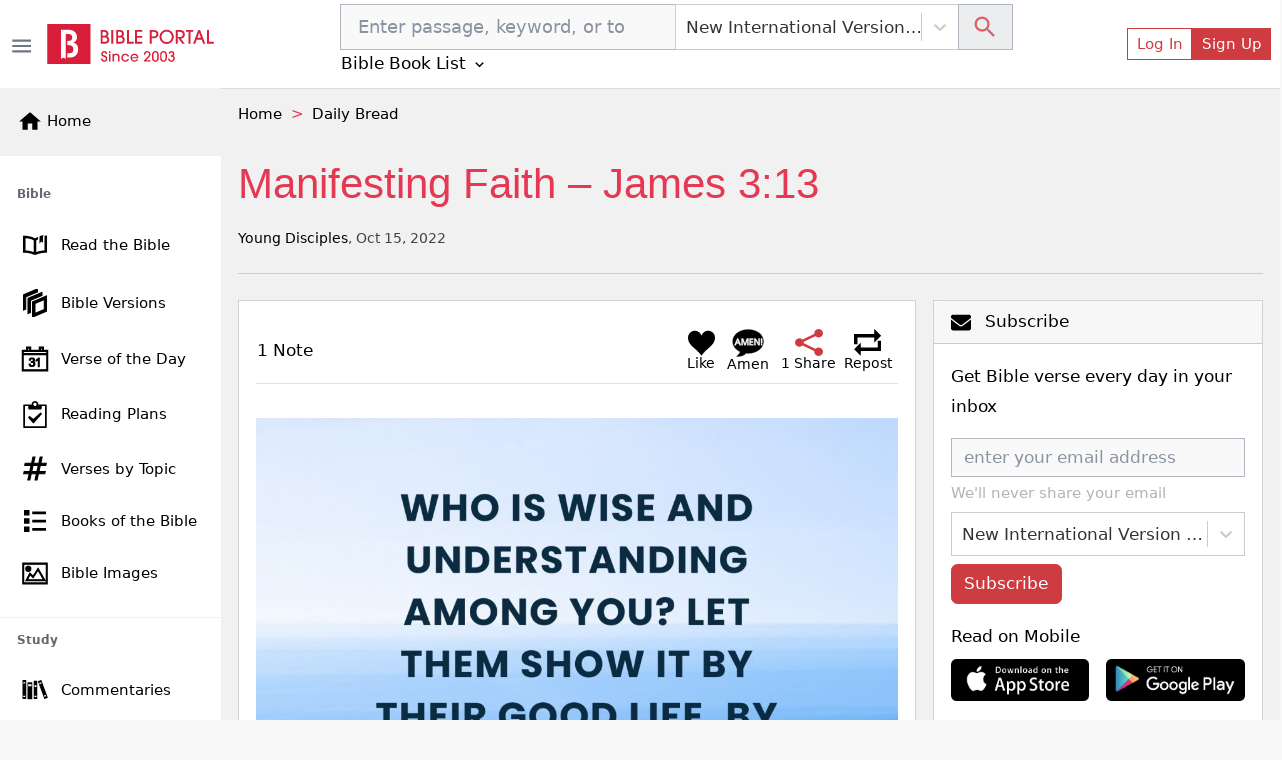

--- FILE ---
content_type: text/html; charset=utf-8
request_url: https://www.google.com/recaptcha/api2/aframe
body_size: 269
content:
<!DOCTYPE HTML><html><head><meta http-equiv="content-type" content="text/html; charset=UTF-8"></head><body><script nonce="rCKaQWa9AVYAG1zQkickxQ">/** Anti-fraud and anti-abuse applications only. See google.com/recaptcha */ try{var clients={'sodar':'https://pagead2.googlesyndication.com/pagead/sodar?'};window.addEventListener("message",function(a){try{if(a.source===window.parent){var b=JSON.parse(a.data);var c=clients[b['id']];if(c){var d=document.createElement('img');d.src=c+b['params']+'&rc='+(localStorage.getItem("rc::a")?sessionStorage.getItem("rc::b"):"");window.document.body.appendChild(d);sessionStorage.setItem("rc::e",parseInt(sessionStorage.getItem("rc::e")||0)+1);localStorage.setItem("rc::h",'1769008162595');}}}catch(b){}});window.parent.postMessage("_grecaptcha_ready", "*");}catch(b){}</script></body></html>

--- FILE ---
content_type: application/javascript; charset=UTF-8
request_url: https://bibleportal.com/_next/static/chunks/pages/category/%5Bcat%5D-72c4d4bd688c36b5aee9.js
body_size: 1831
content:
(self.webpackChunk_N_E=self.webpackChunk_N_E||[]).push([[637],{54735:function(e,n,t){"use strict";t.r(n),t.d(n,{__N_SSP:function(){return x}});t(67294);var r=t(29654),a=t(11016),l=t(73258),o=t(31099),i=t(91093),s=t(9008),c=t(86492),u=t.n(c),d=t(19109),m=t(53973),f=t(41664),p=t(85893),x=!0;n.default=function(e){var n=e.category,t=e.posts,c=e.page,x=e.total_pages,b=(0,d.$G)().t;if(!t)return(0,p.jsx)(p.Fragment,{});var h=u().decode(n.name),g=[{anchor:"Home",to:"/"},{anchor:"Articles",to:"/category/all"},{anchor:h}],k={current_page:parseInt(c),links:{}};c<x&&(k.links.next=!0),c>1&&(k.links.previous=!0);return(0,p.jsxs)(p.Fragment,{children:[(0,p.jsxs)(s.default,{children:[(0,p.jsxs)("title",{children:[h," Articles from BiblePortal.com, page ",c]}),(0,p.jsx)("meta",{name:"description",content:"Read latest articles on ".concat(h," from BiblePortal.com. Page ").concat(c)}),(0,p.jsx)("meta",{property:"og:description",content:"Read latest articles on ".concat(h," from BiblePortal.com. Page ").concat(c)})]}),(0,p.jsx)(i.Oo,{items:g}),(0,p.jsx)("div",{className:"page-header page-header--collapse ",children:(0,p.jsx)("h1",{className:"page-title",children:b(h)})}),(0,p.jsxs)(l.rb,{className:"mt-4",children:[(0,p.jsxs)(l.b7,{lg:8,xxl:9,className:"pe-lg-4",children:[(0,p.jsx)("div",{className:"mb-3 chip-bar-contents",children:[{key:"all",text:"All"},{key:"inspirational",text:"Inspirational"},{key:"bible-qa",text:"Bible Q&As"},{key:"bible-study",text:"Bible Study"},{key:"what-the-bible-says",text:"What The Bible Says"},{key:"daily-bread",text:"Daily Bread"},{key:"sermons",text:"Sermons"},{key:"devotionals",text:"Devotionals"},{key:"prayers",text:"Prayers"}].map((function(e,t){return(0,p.jsx)(f.default,{href:"/category/".concat(e.key),children:(0,p.jsx)("a",{className:"nostyle",children:(0,p.jsx)(l.u5,{className:"me-2",size:"sm",color:e.key==n.slug?"dark":"light",shape:"rounded-pill",children:e.text})})},t)}))}),t?(0,p.jsxs)(l.rb,{className:"article-grid",children:[t.map((function(e){return(0,p.jsx)(l.b7,{md:6,xl:4,xxl:4,className:"mb-4",children:(0,p.jsx)(m.y4,{post:e})},e.id)})),(0,p.jsx)(a.D,{pagination:k,rootUrl:"/category/".concat(n.slug,"?")})]}):(0,p.jsx)(r.X,{show:!0})]}),(0,p.jsx)(l.b7,{lg:4,xxl:3,className:"right-sidebar",children:(0,p.jsx)(o.jT,{})})]})]})}},53973:function(e,n,t){"use strict";t.d(n,{Aj:function(){return a},y4:function(){return l},D6:function(){return s},oD:function(){return u},Ey:function(){return i},dR:function(){return c},TE:function(){return o},d2:function(){return d}});var r=t(5152),a=(0,r.default)((function(){return Promise.all([t.e(9351),t.e(3986)]).then(t.bind(t,3986))}),{loadableGenerated:{webpack:function(){return[3986]},modules:["../src/components/Article/index.tsx -> ./TagCard"]}}),l=(0,r.default)((function(){return Promise.all([t.e(9351),t.e(9200)]).then(t.bind(t,89200))}),{loadableGenerated:{webpack:function(){return[89200]},modules:["../src/components/Article/index.tsx -> ./PostCard"]}}),o=(0,r.default)((function(){return Promise.all([t.e(9351),t.e(4418)]).then(t.bind(t,4418))}),{loadableGenerated:{webpack:function(){return[4418]},modules:["../src/components/Article/index.tsx -> ./ResultItemCard"]}}),i=(0,r.default)((function(){return Promise.all([t.e(9351),t.e(177)]).then(t.bind(t,40177))}),{loadableGenerated:{webpack:function(){return[40177]},modules:["../src/components/Article/index.tsx -> ./StoryCard"]}}),s=(0,r.default)((function(){return Promise.all([t.e(9351),t.e(7837)]).then(t.bind(t,37837))}),{loadableGenerated:{webpack:function(){return[37837]},modules:["../src/components/Article/index.tsx -> ./ByLineCard"]}}),c=(0,r.default)((function(){return Promise.all([t.e(9351),t.e(8787)]).then(t.bind(t,38787))}),{loadableGenerated:{webpack:function(){return[38787]},modules:["../src/components/Article/index.tsx -> ./StoryByLineCard"]}}),u=(0,r.default)((function(){return Promise.all([t.e(7006),t.e(9801)]).then(t.bind(t,79801))}),{loadableGenerated:{webpack:function(){return[79801]},modules:["../src/components/Article/index.tsx -> ./AuthorBioCard"]}}),d=(0,r.default)((function(){return Promise.all([t.e(3609),t.e(4645),t.e(9351),t.e(8030),t.e(209)]).then(t.bind(t,99129))}),{loadableGenerated:{webpack:function(){return[99129]},modules:["../src/components/Article/index.tsx -> ./LatestArticles"]}})},11016:function(e,n,t){"use strict";t.d(n,{D:function(){return o}});t(67294);var r=t(41664),a=t(19109),l=t(85893);function o(e){var n,t,o=e.pagination,i=e.rootUrl,s=(0,a.$G)().t;return n=o.links.previous?(0,l.jsx)("li",{className:"page-item",children:(0,l.jsx)(r.default,{href:"".concat(i,"page=").concat(parseInt(o.current_page)-1),children:(0,l.jsx)("a",{className:"page-link",rel:"previous",children:s("\xab Previous")})})}):(0,l.jsx)("li",{className:"disabled page-item",children:(0,l.jsx)("a",{className:"page-link",rel:"previous",children:s("\xab Previous")})}),t=o.links.next?(0,l.jsx)("li",{className:"page-item",children:(0,l.jsx)(r.default,{href:"".concat(i,"page=").concat(parseInt(o.current_page)+1),children:(0,l.jsx)("a",{className:"page-link float-right",rel:"next",children:s("Next \xbb")})})}):(0,l.jsx)("li",{className:"disabled page-item",children:(0,l.jsx)("a",{className:"page-link float-right",rel:"next",children:s("Next \xbb")})}),(0,l.jsxs)("nav",{className:"d-flex justify-content-between align-items-center",children:[o.current_page&&o.per_page&&o.total&&(0,l.jsx)("span",{className:"d-none d-flex-md",children:s("paginationFullInfo",{from:(o.current_page-1)*o.per_page+1,to:Math.min(o.total,o.current_page*o.per_page),total:o.total})}),(0,l.jsxs)("ul",{className:"pagination",children:[n,t]})]})}},29654:function(e,n,t){"use strict";t.d(n,{X:function(){return r}});var r=(0,t(5152).default)((function(){return Promise.all([t.e(8647),t.e(9351),t.e(917),t.e(4040),t.e(7673)]).then(t.bind(t,7673))}),{loadableGenerated:{webpack:function(){return[7673]},modules:["../src/components/Spinner/index.tsx -> ./Spinner"]}})},91093:function(e,n,t){"use strict";t.d(n,{Oo:function(){return a},F3:function(){return o},HW:function(){return s},hQ:function(){return l},R_:function(){return c},tN:function(){return i},lV:function(){return u}});var r=t(5152),a=(0,r.default)((function(){return Promise.all([t.e(9351),t.e(6082)]).then(t.bind(t,56082))}),{loadableGenerated:{webpack:function(){return[56082]},modules:["../src/components/index.tsx -> ./Breadcrumbs"]}}),l=(0,r.default)((function(){return Promise.all([t.e(1228),t.e(9351),t.e(5655),t.e(562),t.e(8030),t.e(7544)]).then(t.bind(t,7544))}),{loadableGenerated:{webpack:function(){return[7544]},modules:["../src/components/index.tsx -> ./TermSearchForm"]}}),o=(0,r.default)((function(){return Promise.all([t.e(1228),t.e(9351),t.e(5655),t.e(562),t.e(8030),t.e(9465)]).then(t.bind(t,39465))}),{loadableGenerated:{webpack:function(){return[39465]},modules:["../src/components/index.tsx -> ./TopicSearchForm"]}}),i=(0,r.default)((function(){return Promise.all([t.e(1228),t.e(9351),t.e(5655),t.e(562),t.e(8030),t.e(9229)]).then(t.bind(t,29229))}),{loadableGenerated:{webpack:function(){return[29229]},modules:["../src/components/index.tsx -> ./QuoteTopicSearchForm"]}}),s=(0,r.default)((function(){return Promise.all([t.e(1228),t.e(9351),t.e(5655),t.e(562),t.e(8030),t.e(2300)]).then(t.bind(t,42300))}),{loadableGenerated:{webpack:function(){return[42300]},modules:["../src/components/index.tsx -> ./AuthorSearchForm"]}}),c=(0,r.default)((function(){return Promise.all([t.e(9351),t.e(617),t.e(2689),t.e(9446),t.e(5675),t.e(9789),t.e(2618),t.e(8665),t.e(1860),t.e(1906),t.e(8030),t.e(779),t.e(9754)]).then(t.bind(t,9754))}),{loadableGenerated:{webpack:function(){return[9754]},modules:["../src/components/index.tsx -> ./HtmlContentViewer"]}}),u=(0,r.default)((function(){return Promise.all([t.e(8451),t.e(6423)]).then(t.bind(t,46423))}),{loadableGenerated:{webpack:function(){return[46423]},modules:["../src/components/index.tsx -> ./BpTimeAgo"]}})},21546:function(e,n,t){(window.__NEXT_P=window.__NEXT_P||[]).push(["/category/[cat]",function(){return t(54735)}])}},function(e){e.O(0,[8647,9351,9786,9774,2888,179],(function(){return n=21546,e(e.s=n);var n}));var n=e.O();_N_E=n}]);

--- FILE ---
content_type: application/javascript; charset=UTF-8
request_url: https://bibleportal.com/_next/static/chunks/1908-a44f841ef195ce223079.js
body_size: 1519
content:
"use strict";(self.webpackChunk_N_E=self.webpackChunk_N_E||[]).push([[1908,6689,2164],{22950:function(t,e,r){r.d(e,{a:function(){return o}});var n=r(67294);const o=t=>{var{className:e="",style:r={display:"block"},client:o,slot:a,layout:l="",layoutKey:u="",format:i="auto",responsive:c="false",pageLevelAds:s=!1}=t,f=function(t,e){var r={};for(var n in t)Object.prototype.hasOwnProperty.call(t,n)&&e.indexOf(n)<0&&(r[n]=t[n]);if(null!=t&&"function"===typeof Object.getOwnPropertySymbols){var o=0;for(n=Object.getOwnPropertySymbols(t);o<n.length;o++)e.indexOf(n[o])<0&&Object.prototype.propertyIsEnumerable.call(t,n[o])&&(r[n[o]]=t[n[o]])}return r}(t,["className","style","client","slot","layout","layoutKey","format","responsive","pageLevelAds"]);return(0,n.useEffect)((()=>{const e={};s&&(e.google_ad_client=o,e.enable_page_level_ads=!0);try{"object"===typeof window&&(window.adsbygoogle=window.adsbygoogle||[]).push(e)}catch(t){}}),[]),n.createElement("ins",Object.assign({className:`adsbygoogle ${e}`,style:r,"data-ad-client":o,"data-ad-slot":a,"data-ad-layout":l,"data-ad-layout-key":u,"data-ad-format":i,"data-full-width-responsive":c},f))}},12102:function(t,e,r){r.d(e,{Z:function(){return a}});var n=r(67294),o=r(3748);function a(t){var e=(0,n.useContext)(o.ZP);if(!e)throw new Error("Missing <CookiesProvider>");var r=e.getAll(),a=(0,n.useState)(r),l=a[0],u=a[1],i=(0,n.useRef)(l);return(0,n.useEffect)((function(){function r(){var r=e.getAll();(function(t,e,r){if(!t)return!0;for(var n=0,o=t;n<o.length;n++){var a=o[n];if(e[a]!==r[a])return!0}return!1})(t||null,r,i.current)&&u(r),i.current=r}return e.addChangeListener(r),function(){e.removeChangeListener(r)}}),[e]),[l,(0,n.useMemo)((function(){return e.set.bind(e)}),[e]),(0,n.useMemo)((function(){return e.remove.bind(e)}),[e])]}},44405:function(t,e,r){r.d(e,{w_:function(){return c}});var n=r(67294),o={color:void 0,size:void 0,className:void 0,style:void 0,attr:void 0},a=n.createContext&&n.createContext(o),l=function(){return(l=Object.assign||function(t){for(var e,r=1,n=arguments.length;r<n;r++)for(var o in e=arguments[r])Object.prototype.hasOwnProperty.call(e,o)&&(t[o]=e[o]);return t}).apply(this,arguments)},u=function(t,e){var r={};for(var n in t)Object.prototype.hasOwnProperty.call(t,n)&&e.indexOf(n)<0&&(r[n]=t[n]);if(null!=t&&"function"===typeof Object.getOwnPropertySymbols){var o=0;for(n=Object.getOwnPropertySymbols(t);o<n.length;o++)e.indexOf(n[o])<0&&Object.prototype.propertyIsEnumerable.call(t,n[o])&&(r[n[o]]=t[n[o]])}return r};function i(t){return t&&t.map((function(t,e){return n.createElement(t.tag,l({key:e},t.attr),i(t.child))}))}function c(t){return function(e){return n.createElement(s,l({attr:l({},t.attr)},e),i(t.child))}}function s(t){var e=function(e){var r,o=t.attr,a=t.size,i=t.title,c=u(t,["attr","size","title"]),s=a||e.size||"1em";return e.className&&(r=e.className),t.className&&(r=(r?r+" ":"")+t.className),n.createElement("svg",l({stroke:"currentColor",fill:"currentColor",strokeWidth:"0"},e.attr,o,c,{className:r,style:l(l({color:t.color||e.color},e.style),t.style),height:s,width:s,xmlns:"http://www.w3.org/2000/svg"}),i&&n.createElement("title",null,i),t.children)};return void 0!==a?n.createElement(a.Consumer,null,(function(t){return e(t)})):e(o)}},56586:function(t,e,r){function n(t,e){(null==e||e>t.length)&&(e=t.length);for(var r=0,n=new Array(e);r<e;r++)n[r]=t[r];return n}r.d(e,{Z:function(){return n}})},80318:function(t,e,r){r.d(e,{Z:function(){return o}});var n=r(16988);function o(t,e){return function(t){if(Array.isArray(t))return t}(t)||function(t,e){var r=null==t?null:"undefined"!==typeof Symbol&&t[Symbol.iterator]||t["@@iterator"];if(null!=r){var n,o,a=[],l=!0,u=!1;try{for(r=r.call(t);!(l=(n=r.next()).done)&&(a.push(n.value),!e||a.length!==e);l=!0);}catch(i){u=!0,o=i}finally{try{l||null==r.return||r.return()}finally{if(u)throw o}}return a}}(t,e)||(0,n.Z)(t,e)||function(){throw new TypeError("Invalid attempt to destructure non-iterable instance.\nIn order to be iterable, non-array objects must have a [Symbol.iterator]() method.")}()}},16988:function(t,e,r){r.d(e,{Z:function(){return o}});var n=r(56586);function o(t,e){if(t){if("string"===typeof t)return(0,n.Z)(t,e);var r=Object.prototype.toString.call(t).slice(8,-1);return"Object"===r&&t.constructor&&(r=t.constructor.name),"Map"===r||"Set"===r?Array.from(t):"Arguments"===r||/^(?:Ui|I)nt(?:8|16|32)(?:Clamped)?Array$/.test(r)?(0,n.Z)(t,e):void 0}}}}]);

--- FILE ---
content_type: application/javascript; charset=UTF-8
request_url: https://bibleportal.com/_next/static/chunks/pages/articles/%5Bslug%5D-620bb992e52360970c1e.js
body_size: 5110
content:
(self.webpackChunk_N_E=self.webpackChunk_N_E||[]).push([[5850],{69652:function(e,n,t){"use strict";t.r(n),t.d(n,{__N_SSP:function(){return P}});var r=t(80318),o=t(67294),s=t(73258),i=t(9008),a=t(91093),u=t(31099),c=t(68030),l=t(70235),d=t(55394),m=t(86492),f=t.n(m),b=t(22007),p=t(12102),x=t(11163),h=t(79025),w=t(37210),k=t(19109),g=t(53973),j=t(85893),P=!0;n.default=function(e){var n=e.article,t=(0,k.$G)().t,m=(0,p.Z)(),P=(0,r.Z)(m,2),G=P[0],y=(P[1],(0,x.useRouter)()),_=(0,d.r_)(G,y.locale),I=(0,o.useState)(null),v=I[0],N=I[1];if((0,o.useEffect)((function(){n&&n.bible_verses&&(0,c.qGN)(n.bible_verses,_).then((function(e){N(e)}))}),[]),console.log(n),!n)return(0,j.jsx)(j.Fragment,{});var B=f().decode(n.title.rendered),C=[{anchor:"Home",to:"/"}];if(n._embedded["wp:term"].length>0){var S=n._embedded["wp:term"][0][0],T=f().decode(S.name);C.push({anchor:T,to:"/category/"+S.slug})}var A=(0,d.oN)(n.excerpt.rendered),L=n._embedded["wp:featuredmedia"]?n._embedded["wp:featuredmedia"][0].source_url:null,E="".concat("https://www.bibleportal.com","/articles/").concat(n.slug),O={"@context":"https://schema.org","@graph":[{"@context":"https://schema.org","@type":"NewsArticle",mainEntityOfPage:{"@type":"WebPage",url:E},headline:B,image:[L],datePublished:n.date_gmt,dateModified:n.modified_gmt,author:{"@type":"Person",name:n.article_author?n.article_author:n._embedded.author[0].name,url:E},publisher:{"@type":"Organization",name:"Bible Portal",logo:{"@type":"ImageObject",url:"https://bibleportal.com/images/logo.svg"}},description:A},{"@context":"https://schema.org","@type":"Article",mainEntityOfPage:{"@type":"WebPage",url:E},headline:B,image:[L],datePublished:n.date_gmt,dateModified:n.modified_gmt,author:{"@type":"Person",name:n.article_author?n.article_author:n._embedded.author[0].name,url:E},publisher:{"@type":"Organization",name:"Bible Portal",logo:{"@type":"ImageObject",url:"https://bibleportal.com/images/logo.svg"}},description:A}]},V=n.source&&n.source.length>0?n.source:"".concat("https://www.bibleportal.com","/articles/").concat(n.slug),D=new URL(V).hostname;return(0,j.jsxs)(j.Fragment,{children:[(0,j.jsxs)(i.default,{children:[(0,j.jsxs)("title",{children:[B," - Bible Portal"]}),(0,j.jsx)("meta",{name:"description",content:A}),(0,j.jsx)("meta",{property:"og:description",content:A}),(0,j.jsx)("meta",{name:"twitter:card",content:"summary_large_image"}),(0,j.jsx)("meta",{name:"twitter:title",content:B}),(0,j.jsx)("meta",{name:"twitter:description",content:A}),(0,j.jsx)("link",{rel:"canonical",href:V}),n.source&&n.source.length>0&&(0,j.jsx)("meta",{name:"robots",content:"noindex"}),L&&(0,j.jsxs)(j.Fragment,{children:[(0,j.jsx)("meta",{name:"twitter:image",content:L}),(0,j.jsx)("meta",{property:"og:image",content:L})]}),(0,j.jsx)("script",{type:"application/ld+json",dangerouslySetInnerHTML:{__html:JSON.stringify(O)}}),(0,j.jsx)("script",{type:"application/ld+json",dangerouslySetInnerHTML:{__html:JSON.stringify((0,d.Pf)(C))}})]}),(0,j.jsxs)("div",{className:"container-75",children:[(0,j.jsx)(a.Oo,{items:C}),(0,j.jsxs)("div",{className:"page-header page-header--collapse ",children:[(0,j.jsx)("h1",{className:"page-title",children:(0,j.jsx)("span",{dangerouslySetInnerHTML:{__html:B}})}),(0,j.jsx)(g.D6,{article:n})]}),(0,j.jsxs)(s.rb,{className:"mt-4",children:[(0,j.jsx)(s.b7,{lg:8,className:"",children:(0,j.jsx)(s.xH,{className:"mb-3",children:(0,j.jsxs)(s.sl,{className:"post-container",children:[(0,j.jsx)(l.Z,{postId:n.id,postType:"article",postTitle:n.title.rendered,postUrl:"/articles/".concat(n.slug),position:"top"}),(0,j.jsxs)("div",{className:"mb-3",children:[(0,j.jsx)(a.R_,{htmlContent:n.content.rendered,version:_}),n.source&&n.source.length&&(0,j.jsx)("p",{children:(0,j.jsxs)("em",{children:["Republished with permission from ",(0,j.jsx)("a",{href:n.source,target:"_blank",children:D})]})})]}),(0,j.jsx)("div",{className:"my-4",children:(0,j.jsx)(h.r,{})}),v&&(0,j.jsxs)(j.Fragment,{children:[(0,j.jsx)("h5",{className:"mt-5",children:t("Bible Verses")}),(0,j.jsx)(s.xH,{className:"my-3",children:(0,j.jsx)(s.sl,{className:"p-3 bg-light",children:(0,j.jsx)(w.aB,{version:_,keyword:n.bible_verses,verses:v,showSubscribeBtn:!1})})})]}),(0,j.jsx)(g.Aj,{article:n,verses:null}),n._embedded.author[0].bio&&(0,j.jsx)(g.oD,{bio:n._embedded.author[0],version:_}),(0,j.jsx)(l.Z,{position:"bottom",postId:n.id,postType:"article",postTitle:n.title.rendered,postUrl:"/articles/".concat(n.slug)}),(0,j.jsx)(b.Pg,{post:null,postId:n.id,postType:"article"})]})})}),(0,j.jsx)(s.b7,{lg:4,className:"right-sidebar",children:(0,j.jsx)(u.jT,{})})]})]})]})}},53973:function(e,n,t){"use strict";t.d(n,{Aj:function(){return o},y4:function(){return s},D6:function(){return u},oD:function(){return l},Ey:function(){return a},dR:function(){return c},TE:function(){return i},d2:function(){return d}});var r=t(5152),o=(0,r.default)((function(){return Promise.all([t.e(9351),t.e(3986)]).then(t.bind(t,3986))}),{loadableGenerated:{webpack:function(){return[3986]},modules:["../src/components/Article/index.tsx -> ./TagCard"]}}),s=(0,r.default)((function(){return Promise.all([t.e(9351),t.e(9200)]).then(t.bind(t,89200))}),{loadableGenerated:{webpack:function(){return[89200]},modules:["../src/components/Article/index.tsx -> ./PostCard"]}}),i=(0,r.default)((function(){return Promise.all([t.e(9351),t.e(4418)]).then(t.bind(t,4418))}),{loadableGenerated:{webpack:function(){return[4418]},modules:["../src/components/Article/index.tsx -> ./ResultItemCard"]}}),a=(0,r.default)((function(){return Promise.all([t.e(9351),t.e(177)]).then(t.bind(t,40177))}),{loadableGenerated:{webpack:function(){return[40177]},modules:["../src/components/Article/index.tsx -> ./StoryCard"]}}),u=(0,r.default)((function(){return Promise.all([t.e(9351),t.e(7837)]).then(t.bind(t,37837))}),{loadableGenerated:{webpack:function(){return[37837]},modules:["../src/components/Article/index.tsx -> ./ByLineCard"]}}),c=(0,r.default)((function(){return Promise.all([t.e(9351),t.e(8787)]).then(t.bind(t,38787))}),{loadableGenerated:{webpack:function(){return[38787]},modules:["../src/components/Article/index.tsx -> ./StoryByLineCard"]}}),l=(0,r.default)((function(){return Promise.all([t.e(7006),t.e(9801)]).then(t.bind(t,79801))}),{loadableGenerated:{webpack:function(){return[79801]},modules:["../src/components/Article/index.tsx -> ./AuthorBioCard"]}}),d=(0,r.default)((function(){return Promise.all([t.e(3609),t.e(4645),t.e(9351),t.e(8030),t.e(209)]).then(t.bind(t,99129))}),{loadableGenerated:{webpack:function(){return[99129]},modules:["../src/components/Article/index.tsx -> ./LatestArticles"]}})},37210:function(e,n,t){"use strict";t.d(n,{$P:function(){return i},ei:function(){return c},py:function(){return a},v4:function(){return u},QI:function(){return o},aB:function(){return l},ZG:function(){return m},qh:function(){return d},Jf:function(){return f},Yw:function(){return b},Zo:function(){return p},GA:function(){return x},TV:function(){return s}});var r=t(5152),o=(0,r.default)((function(){return Promise.all([t.e(1228),t.e(617),t.e(9446),t.e(1852)]).then(t.bind(t,14332))}),{loadableGenerated:{webpack:function(){return[14332]},modules:["../src/components/Bible/index.tsx -> ./BibleVersionDropdown"]}}),s=(0,r.default)((function(){return Promise.all([t.e(1228),t.e(617),t.e(2689),t.e(9446),t.e(8665),t.e(4460)]).then(t.bind(t,74567))}),{loadableGenerated:{webpack:function(){return[74567]},modules:["../src/components/Bible/index.tsx -> ./BibleVersionOverlay"]}}),i=(0,r.default)((function(){return Promise.all([t.e(1228),t.e(9351),t.e(5655),t.e(8100),t.e(562),t.e(917),t.e(2668),t.e(8030),t.e(7232)]).then(t.bind(t,37232))}),{loadableGenerated:{webpack:function(){return[37232]},modules:["../src/components/Bible/index.tsx -> ./BibleSearchForm"]}}),a=(0,r.default)((function(){return Promise.all([t.e(4645),t.e(9351),t.e(617),t.e(2689),t.e(6597),t.e(5430)]).then(t.bind(t,92750))}),{loadableGenerated:{webpack:function(){return[92750]},modules:["../src/components/Bible/index.tsx -> ./BookChapterList"]}}),u=(0,r.default)((function(){return Promise.all([t.e(3609),t.e(3874),t.e(9351),t.e(617),t.e(2689),t.e(7006),t.e(9446),t.e(5675),t.e(9789),t.e(2618),t.e(8665),t.e(1860),t.e(349),t.e(8030),t.e(779),t.e(7245),t.e(6122)]).then(t.bind(t,26122))}),{loadableGenerated:{webpack:function(){return[26122]},modules:["../src/components/Bible/index.tsx -> ./VerseOfTheDay"]}}),c=(0,r.default)((function(){return Promise.all([t.e(4645),t.e(1228),t.e(9351),t.e(617),t.e(2689),t.e(6597),t.e(876)]).then(t.bind(t,90088))}),{loadableGenerated:{webpack:function(){return[90088]},modules:["../src/components/Bible/index.tsx -> ./BookChapterListOverlay"]}}),l=(0,r.default)((function(){return Promise.all([t.e(3609),t.e(5445),t.e(3874),t.e(9351),t.e(617),t.e(2689),t.e(7006),t.e(9446),t.e(9789),t.e(2618),t.e(8665),t.e(1860),t.e(7370),t.e(8030),t.e(779),t.e(7245),t.e(1365)]).then(t.bind(t,61365))}),{loadableGenerated:{webpack:function(){return[61365]},modules:["../src/components/Bible/index.tsx -> ./VerseViewer"]}}),d=(0,r.default)((function(){return Promise.all([t.e(3609),t.e(5445),t.e(3874),t.e(9351),t.e(617),t.e(2689),t.e(7006),t.e(9446),t.e(9789),t.e(2618),t.e(8665),t.e(1860),t.e(7620),t.e(8030),t.e(779),t.e(7245),t.e(3300)]).then(t.bind(t,63300))}),{loadableGenerated:{webpack:function(){return[63300]},modules:["../src/components/Bible/index.tsx -> ./SimpleVerseViewer"]}}),m=(0,r.default)((function(){return Promise.all([t.e(9351),t.e(8030),t.e(9493)]).then(t.bind(t,70938))}),{loadableGenerated:{webpack:function(){return[70938]},modules:["../src/components/Bible/index.tsx -> ../VerseImage/RelatedImages"]}}),f=(0,r.default)((function(){return Promise.all([t.e(3609),t.e(5445),t.e(3874),t.e(9351),t.e(617),t.e(2689),t.e(7006),t.e(9446),t.e(5675),t.e(9789),t.e(2618),t.e(8665),t.e(1860),t.e(8441),t.e(8030),t.e(779),t.e(7245),t.e(7610)]).then(t.bind(t,47610))}),{loadableGenerated:{webpack:function(){return[47610]},modules:["../src/components/Bible/index.tsx -> ./RandomVerse"]}}),b=(0,r.default)((function(){return Promise.all([t.e(9351),t.e(8030),t.e(1959)]).then(t.bind(t,81959))}),{loadableGenerated:{webpack:function(){return[81959]},modules:["../src/components/Bible/index.tsx -> ./OtherBibleTranslations"]}}),p=(0,r.default)((function(){return Promise.all([t.e(9351),t.e(8030),t.e(863)]).then(t.bind(t,70863))}),{loadableGenerated:{webpack:function(){return[70863]},modules:["../src/components/Bible/index.tsx -> ./RelatedVerses"]}}),x=(0,r.default)((function(){return Promise.all([t.e(9351),t.e(617),t.e(2689),t.e(1081),t.e(8511),t.e(8030),t.e(7609)]).then(t.bind(t,26383))}),{loadableGenerated:{webpack:function(){return[26383]},modules:["../src/components/Bible/index.tsx -> ../Crossmap/CrossmapSearch"]}});(0,r.default)((function(){return Promise.all([t.e(3609),t.e(9351),t.e(5675),t.e(8030),t.e(3043)]).then(t.bind(t,58547))}),{loadableGenerated:{webpack:function(){return[58547]},modules:["../src/components/Bible/index.tsx -> ./LightOfTheWorld"]}})},28963:function(e,n,t){"use strict";t.d(n,{I3:function(){return o},ys:function(){return s},lc:function(){return i},a4:function(){return a}});var r=t(5152),o=(0,r.default)((function(){return Promise.all([t.e(617),t.e(2689),t.e(9446),t.e(5655),t.e(4589),t.e(5311),t.e(1130)]).then(t.bind(t,41130))}),{loadableGenerated:{webpack:function(){return[41130]},modules:["../src/components/Community/Compose/index.tsx -> ./LinkModal"]}}),s=(0,r.default)((function(){return Promise.all([t.e(4645),t.e(9351),t.e(617),t.e(2689),t.e(9446),t.e(5655),t.e(4589),t.e(5311),t.e(8278)]).then(t.bind(t,82445))}),{loadableGenerated:{webpack:function(){return[82445]},modules:["../src/components/Community/Compose/index.tsx -> ./ReblogModal"]}}),i=(0,r.default)((function(){return Promise.all([t.e(4645),t.e(9351),t.e(617),t.e(2689),t.e(9446),t.e(5655),t.e(4589),t.e(5311),t.e(1094),t.e(4751)]).then(t.bind(t,11094))}),{loadableGenerated:{webpack:function(){return[11094]},modules:["../src/components/Community/Compose/index.tsx -> ./PostModal"]}}),a=(0,r.default)((function(){return Promise.all([t.e(4645),t.e(9351),t.e(617),t.e(2689),t.e(9446),t.e(5655),t.e(4589),t.e(5311),t.e(1094),t.e(7320)]).then(t.bind(t,7320))}),{loadableGenerated:{webpack:function(){return[7320]},modules:["../src/components/Community/Compose/index.tsx -> ./ComposeDashbardButtons"]}})},22007:function(e,n,t){"use strict";t.d(n,{Pg:function(){return o},VA:function(){return s}});var r=t(5152),o=(0,r.default)((function(){return Promise.all([t.e(4645),t.e(9351),t.e(9789),t.e(2618),t.e(4589),t.e(7498)]).then(t.bind(t,17498))}),{loadableGenerated:{webpack:function(){return[17498]},modules:["../src/components/Community/index.tsx -> ./PostNotes"]}}),s=(0,r.default)((function(){return Promise.all([t.e(4645),t.e(9351),t.e(4589),t.e(9383)]).then(t.bind(t,39383))}),{loadableGenerated:{webpack:function(){return[39383]},modules:["../src/components/Community/index.tsx -> ./NotesModal"]}});(0,r.default)((function(){return Promise.all([t.e(4645),t.e(2013),t.e(9351),t.e(617),t.e(9446),t.e(5655),t.e(6747),t.e(8584),t.e(3845)]).then(t.bind(t,87107))}),{loadableGenerated:{webpack:function(){return[87107]},modules:["../src/components/Community/index.tsx -> ./Wall"]}})},70235:function(e,n,t){"use strict";var r=t(67294),o=t(45697),s=t.n(o),i=t(68030),a=t(14494),u=t(73258),c=t(86653),l=t(53990),d=t(28963),m=t(84515),f=t(22007),b=t(19109),p=t(57611),x=t(85893),h=function(e){var n=e.postId,t=e.postType,o=e.postTitle,s=e.postUrl,h=e.position,w=e.mediaLink,k=e.contentBody,g=(0,r.useState)(null),j=g[0],P=g[1],G=(0,b.$G)().t;(0,r.useEffect)((function(){(0,i.Dqo)(n,t).then((function(e){P(e.data?e.data:{})}))}),[n,t]);var y=(0,a.v9)((function(e){return e.auth.isAuthenticated}))||!1,_=(0,r.useState)(!1),I=_[0],v=_[1],N=(0,r.useState)(!1),B=N[0],C=N[1],S=(0,r.useState)(!1),T=S[0],A=S[1],L=(0,r.useState)(!1),E=L[0],O=L[1],V=(0,r.useState)(!1),D=V[0],R=V[1],U=(0,r.useState)(!1),F=U[0],H=U[1];(0,r.useEffect)((function(){j&&(A(j.liked||!1),O(j.amened||!1))}),[j]);var M=s.includes("http")?s:"https://www.bibleportal.com"+s;return(0,x.jsxs)(u.Bt,{className:"px-0 w-100 d-flex flex-row justify-content-between bg-white py-1 position-".concat(h),children:[(0,x.jsx)("div",{className:"align-content-center flex-wrap d-flex",children:j&&j.total>0&&(0,x.jsxs)(u.u5,{className:"px-0",onClick:function(){return H(!0)},color:"link",children:[j.total," ",1==j.total?G("Note"):G("Notes")]})}),(0,x.jsxs)("div",{className:"social-btns d-flex",children:[(0,x.jsxs)(u.u5,{className:"d-flex flex-column align-items-center",color:"link",title:G("Like"),onClick:function(e){y?T||(A(!0),(0,i.n9X)(n,t,s).then((function(e){(0,i.Dqo)(n,t,1).then((function(e){P(e.data?e.data:{})}))}))):R(!0)},children:[(0,x.jsx)(l.pQB,{size:"1.6rem",className:"ms-0",fill:T?"red":"black"}),j&&(0,x.jsxs)("span",{className:"small",children:[j.like_counts>0?j.like_counts:""," ",G(j.like_counts>1?"Likes":"Like")]})]}),(0,x.jsxs)(u.u5,{className:"d-flex flex-column align-items-center",color:"link",title:G("Amen"),onClick:function(e){y?E||(O(!0),(0,i.Yv6)(n,t,s).then((function(e){(0,i.Dqo)(n,t,1).then((function(e){P(e.data?e.data:{})}))}))):R(!0)},children:[(0,x.jsx)(p.T_,{width:"32",height:"28",className:"ms-0",fill:E?"red":"black"}),j&&(0,x.jsxs)("span",{className:"small",children:[j.amen_counts>0?j.amen_counts:""," ",G(j.amen_counts>1?"Amens":"Amen")]})]}),(0,x.jsxs)(u.w5,{visible:B,onHide:function(){return C(!1)},children:[(0,x.jsxs)(u.SQ,{active:B,onClick:function(e){return C(!B)},title:G("Share"),className:"d-flex flex-column align-items-center pe-0",color:"link",children:[(0,x.jsx)(l.tf9,{size:"1.6rem",className:"ms-0 color-primary"}),j&&(0,x.jsxs)("span",{className:"small",children:[j.share_counts>0?j.share_counts:""," ",G(j.share_counts>1?"Shares":"Share")]})]}),B&&(0,x.jsx)(u.$H,{children:(0,x.jsx)(u.BW,{children:(0,x.jsx)(c.Du,{postId:n,postType:t,title:o,link:M,mediaLink:w,quote:k,pinterest:null!=w,email:null!=k,reddit:!0,showText:!0})})})]}),(0,x.jsxs)(u.u5,{className:"d-flex flex-column align-items-center",color:"link",title:G("Repost"),onClick:function(e){y?v(!0):R(!0)},children:[(0,x.jsx)(l.jX5,{size:"1.6rem",className:"ms-0"}),j&&(0,x.jsxs)("span",{className:"small",children:[j.reblog_counts>0?j.reblog_counts:""," ",G(j.reblog_counts>1?"Reposts":"Repost")]})]}),I&&y&&(0,x.jsx)(d.I3,{postUrl:M,onClose:function(){return v(!1)},onSubmit:function(){return v(!1)}}),!y&&D&&(0,x.jsx)(m.by,{mode:"signup",onClose:function(){return R(!1)}}),F&&(0,x.jsx)(f.VA,{post:null,postId:n,postType:t,onClose:function(){return H(!1)}})]})]})};h.propsType={postId:s().string,postType:s().string,postTitle:s().string,postUrl:s().string,position:s().string,mediaLink:s().string,contentBody:s().string},h.defaultProps={position:"bottom",mediaLink:null,contentBody:null},n.Z=h},86653:function(e,n,t){"use strict";t.d(n,{dV:function(){return i},Du:function(){return o},w$:function(){return s},sm:function(){return a},SH:function(){return u},Ul:function(){return c}});var r=t(5152),o=(0,r.default)((function(){return Promise.all([t.e(9351),t.e(1610),t.e(8030),t.e(643)]).then(t.bind(t,90643))}),{loadableGenerated:{webpack:function(){return[90643]},modules:["../src/components/Elements/index.tsx -> ./SocialShare"]}}),s=(0,r.default)((function(){return Promise.all([t.e(8647),t.e(3609),t.e(4483)]).then(t.bind(t,22804))}),{loadableGenerated:{webpack:function(){return[22804]},modules:["../src/components/Elements/index.tsx -> ./SocialShareDropdown"]}}),i=(0,r.default)((function(){return t.e(7809).then(t.bind(t,37809))}),{loadableGenerated:{webpack:function(){return[37809]},modules:["../src/components/Elements/index.tsx -> ./UpdatingPopover"]}}),a=(0,r.default)((function(){return Promise.all([t.e(8647),t.e(7397)]).then(t.bind(t,67397))}),{loadableGenerated:{webpack:function(){return[67397]},modules:["../src/components/Elements/index.tsx -> ./ConfirmModal"]}}),u=(0,r.default)((function(){return Promise.all([t.e(9351),t.e(5675),t.e(2708)]).then(t.bind(t,2708))}),{loadableGenerated:{webpack:function(){return[2708]},modules:["../src/components/Elements/index.tsx -> ./BAvatar"]}}),c=(0,r.default)((function(){return Promise.all([t.e(9351),t.e(8963)]).then(t.bind(t,18963))}),{loadableGenerated:{webpack:function(){return[18963]},modules:["../src/components/Elements/index.tsx -> ./BPLink"]}})},79025:function(e,n,t){"use strict";t.d(n,{r:function(){return o}});t(67294),t(22950);var r=t(85893);function o(){return(0,r.jsx)(r.Fragment,{})}},57611:function(e,n,t){"use strict";t.d(n,{So:function(){return o},bL:function(){return s},Qu:function(){return i},uB:function(){return a},jd:function(){return u},Cy:function(){return c},ZZ:function(){return l},XB:function(){return d},_8:function(){return m},VL:function(){return f},xm:function(){return b},PE:function(){return p},xP:function(){return x},fs:function(){return h},UO:function(){return w},T_:function(){return k}});var r=t(5152),o=(0,r.default)((function(){return t.e(7133).then(t.bind(t,37133))}),{loadableGenerated:{webpack:function(){return[37133]},modules:["../src/components/Icons/index.tsx -> ./BibleIcon"]}}),s=(0,r.default)((function(){return t.e(7653).then(t.bind(t,17653))}),{loadableGenerated:{webpack:function(){return[17653]},modules:["../src/components/Icons/index.tsx -> ./CommentaryIcon"]}}),i=(0,r.default)((function(){return t.e(9175).then(t.bind(t,79175))}),{loadableGenerated:{webpack:function(){return[79175]},modules:["../src/components/Icons/index.tsx -> ./CalendarIcon"]}}),a=(0,r.default)((function(){return t.e(6368).then(t.bind(t,76368))}),{loadableGenerated:{webpack:function(){return[76368]},modules:["../src/components/Icons/index.tsx -> ./LayerIcon"]}}),u=(0,r.default)((function(){return t.e(8397).then(t.bind(t,98397))}),{loadableGenerated:{webpack:function(){return[98397]},modules:["../src/components/Icons/index.tsx -> ./HashtagIcon"]}}),c=(0,r.default)((function(){return t.e(1849).then(t.bind(t,81849))}),{loadableGenerated:{webpack:function(){return[81849]},modules:["../src/components/Icons/index.tsx -> ./EncyclopediaIcon"]}}),l=(0,r.default)((function(){return t.e(347).then(t.bind(t,60347))}),{loadableGenerated:{webpack:function(){return[60347]},modules:["../src/components/Icons/index.tsx -> ./MagnifierIcon"]}}),d=((0,r.default)((function(){return t.e(9961).then(t.bind(t,29961))}),{loadableGenerated:{webpack:function(){return[29961]},modules:["../src/components/Icons/index.tsx -> ./DailyDevotionalIcon"]}}),(0,r.default)((function(){return t.e(6924).then(t.bind(t,6924))}),{loadableGenerated:{webpack:function(){return[6924]},modules:["../src/components/Icons/index.tsx -> ./ImageIcon"]}})),m=(0,r.default)((function(){return t.e(6908).then(t.bind(t,46908))}),{loadableGenerated:{webpack:function(){return[46908]},modules:["../src/components/Icons/index.tsx -> ./DownloadIcon"]}}),f=(0,r.default)((function(){return t.e(4934).then(t.bind(t,4934))}),{loadableGenerated:{webpack:function(){return[4934]},modules:["../src/components/Icons/index.tsx -> ./TextIcon"]}}),b=(0,r.default)((function(){return t.e(5946).then(t.bind(t,35946))}),{loadableGenerated:{webpack:function(){return[35946]},modules:["../src/components/Icons/index.tsx -> ./CameraIcon"]}}),p=(0,r.default)((function(){return t.e(4333).then(t.bind(t,95311))}),{loadableGenerated:{webpack:function(){return[95311]},modules:["../src/components/Icons/index.tsx -> ./QuoteIcon"]}}),x=(0,r.default)((function(){return t.e(5409).then(t.bind(t,35409))}),{loadableGenerated:{webpack:function(){return[35409]},modules:["../src/components/Icons/index.tsx -> ./LinkIcon"]}}),h=(0,r.default)((function(){return t.e(313).then(t.bind(t,60313))}),{loadableGenerated:{webpack:function(){return[60313]},modules:["../src/components/Icons/index.tsx -> ./PrayerIcon"]}}),w=(0,r.default)((function(){return t.e(7413).then(t.bind(t,37413))}),{loadableGenerated:{webpack:function(){return[37413]},modules:["../src/components/Icons/index.tsx -> ./QuestionIcon"]}}),k=((0,r.default)((function(){return t.e(5940).then(t.bind(t,5940))}),{loadableGenerated:{webpack:function(){return[5940]},modules:["../src/components/Icons/index.tsx -> ./SermonIcon"]}}),(0,r.default)((function(){return t.e(6440).then(t.bind(t,46440))}),{loadableGenerated:{webpack:function(){return[46440]},modules:["../src/components/Icons/index.tsx -> ./AmenIcon"]}}))},84515:function(e,n,t){"use strict";t.d(n,{U0:function(){return o},GG:function(){return s},by:function(){return a},x3:function(){return i},KF:function(){return u}});var r=t(5152),o=(0,r.default)((function(){return Promise.all([t.e(8647),t.e(5445),t.e(7791),t.e(4768)]).then(t.bind(t,64409))}),{loadableGenerated:{webpack:function(){return[64409]},modules:["../src/components/User/index.tsx -> ./LoginForm"]}}),s=(0,r.default)((function(){return Promise.all([t.e(8647),t.e(5445),t.e(7791),t.e(3360)]).then(t.bind(t,129))}),{loadableGenerated:{webpack:function(){return[129]},modules:["../src/components/User/index.tsx -> ./RegistrationForm"]}}),i=(0,r.default)((function(){return Promise.all([t.e(7791),t.e(950)]).then(t.bind(t,950))}),{loadableGenerated:{webpack:function(){return[950]},modules:["../src/components/User/index.tsx -> ./PasswordResetForm"]}}),a=(0,r.default)((function(){return Promise.all([t.e(8647),t.e(8987)]).then(t.bind(t,78987))}),{loadableGenerated:{webpack:function(){return[78987]},modules:["../src/components/User/index.tsx -> ./LoginOrSignUp"]}}),u=(0,r.default)((function(){return Promise.all([t.e(8647),t.e(3609),t.e(4645),t.e(9351),t.e(5655),t.e(7791),t.e(8030),t.e(4355)]).then(t.bind(t,10877))}),{loadableGenerated:{webpack:function(){return[10877]},modules:["../src/components/User/index.tsx -> ./SettingModal"]}})},91093:function(e,n,t){"use strict";t.d(n,{Oo:function(){return o},F3:function(){return i},HW:function(){return u},hQ:function(){return s},R_:function(){return c},tN:function(){return a},lV:function(){return l}});var r=t(5152),o=(0,r.default)((function(){return Promise.all([t.e(9351),t.e(6082)]).then(t.bind(t,56082))}),{loadableGenerated:{webpack:function(){return[56082]},modules:["../src/components/index.tsx -> ./Breadcrumbs"]}}),s=(0,r.default)((function(){return Promise.all([t.e(1228),t.e(9351),t.e(5655),t.e(562),t.e(8030),t.e(7544)]).then(t.bind(t,7544))}),{loadableGenerated:{webpack:function(){return[7544]},modules:["../src/components/index.tsx -> ./TermSearchForm"]}}),i=(0,r.default)((function(){return Promise.all([t.e(1228),t.e(9351),t.e(5655),t.e(562),t.e(8030),t.e(9465)]).then(t.bind(t,39465))}),{loadableGenerated:{webpack:function(){return[39465]},modules:["../src/components/index.tsx -> ./TopicSearchForm"]}}),a=(0,r.default)((function(){return Promise.all([t.e(1228),t.e(9351),t.e(5655),t.e(562),t.e(8030),t.e(9229)]).then(t.bind(t,29229))}),{loadableGenerated:{webpack:function(){return[29229]},modules:["../src/components/index.tsx -> ./QuoteTopicSearchForm"]}}),u=(0,r.default)((function(){return Promise.all([t.e(1228),t.e(9351),t.e(5655),t.e(562),t.e(8030),t.e(2300)]).then(t.bind(t,42300))}),{loadableGenerated:{webpack:function(){return[42300]},modules:["../src/components/index.tsx -> ./AuthorSearchForm"]}}),c=(0,r.default)((function(){return Promise.all([t.e(9351),t.e(617),t.e(2689),t.e(9446),t.e(5675),t.e(9789),t.e(2618),t.e(8665),t.e(1860),t.e(1906),t.e(8030),t.e(779),t.e(9754)]).then(t.bind(t,9754))}),{loadableGenerated:{webpack:function(){return[9754]},modules:["../src/components/index.tsx -> ./HtmlContentViewer"]}}),l=(0,r.default)((function(){return Promise.all([t.e(8451),t.e(6423)]).then(t.bind(t,46423))}),{loadableGenerated:{webpack:function(){return[46423]},modules:["../src/components/index.tsx -> ./BpTimeAgo"]}})},45158:function(e,n,t){(window.__NEXT_P=window.__NEXT_P||[]).push(["/articles/[slug]",function(){return t(69652)}])}},function(e){e.O(0,[8647,3609,9351,9786,1908,8030,9774,2888,179],(function(){return n=45158,e(e.s=n);var n}));var n=e.O();_N_E=n}]);

--- FILE ---
content_type: application/javascript; charset=UTF-8
request_url: https://bibleportal.com/_next/static/chunks/7774.f0e3f8fa1f210e81508d.js
body_size: 2123
content:
"use strict";(self.webpackChunk_N_E=self.webpackChunk_N_E||[]).push([[7774],{37210:function(e,n,t){t.d(n,{$P:function(){return i},ei:function(){return c},py:function(){return a},v4:function(){return l},QI:function(){return o},aB:function(){return d},ZG:function(){return f},qh:function(){return s},Jf:function(){return b},Yw:function(){return m},Zo:function(){return p},GA:function(){return h},TV:function(){return u}});var r=t(5152),o=(0,r.default)((function(){return Promise.all([t.e(1228),t.e(617),t.e(9446),t.e(1852)]).then(t.bind(t,14332))}),{loadableGenerated:{webpack:function(){return[14332]},modules:["../src/components/Bible/index.tsx -> ./BibleVersionDropdown"]}}),u=(0,r.default)((function(){return Promise.all([t.e(1228),t.e(617),t.e(2689),t.e(9446),t.e(8665),t.e(4460)]).then(t.bind(t,74567))}),{loadableGenerated:{webpack:function(){return[74567]},modules:["../src/components/Bible/index.tsx -> ./BibleVersionOverlay"]}}),i=(0,r.default)((function(){return Promise.all([t.e(1228),t.e(9351),t.e(5655),t.e(8100),t.e(562),t.e(917),t.e(2668),t.e(8030),t.e(7232)]).then(t.bind(t,37232))}),{loadableGenerated:{webpack:function(){return[37232]},modules:["../src/components/Bible/index.tsx -> ./BibleSearchForm"]}}),a=(0,r.default)((function(){return Promise.all([t.e(4645),t.e(9351),t.e(617),t.e(2689),t.e(6597),t.e(5430)]).then(t.bind(t,92750))}),{loadableGenerated:{webpack:function(){return[92750]},modules:["../src/components/Bible/index.tsx -> ./BookChapterList"]}}),l=(0,r.default)((function(){return Promise.all([t.e(3609),t.e(3874),t.e(9351),t.e(617),t.e(2689),t.e(7006),t.e(9446),t.e(5675),t.e(9789),t.e(2618),t.e(8665),t.e(1860),t.e(349),t.e(8030),t.e(779),t.e(7245),t.e(6122)]).then(t.bind(t,26122))}),{loadableGenerated:{webpack:function(){return[26122]},modules:["../src/components/Bible/index.tsx -> ./VerseOfTheDay"]}}),c=(0,r.default)((function(){return Promise.all([t.e(4645),t.e(1228),t.e(9351),t.e(617),t.e(2689),t.e(6597),t.e(876)]).then(t.bind(t,90088))}),{loadableGenerated:{webpack:function(){return[90088]},modules:["../src/components/Bible/index.tsx -> ./BookChapterListOverlay"]}}),d=(0,r.default)((function(){return Promise.all([t.e(3609),t.e(5445),t.e(3874),t.e(9351),t.e(617),t.e(2689),t.e(7006),t.e(9446),t.e(9789),t.e(2618),t.e(8665),t.e(1860),t.e(7370),t.e(8030),t.e(779),t.e(7245),t.e(1365)]).then(t.bind(t,61365))}),{loadableGenerated:{webpack:function(){return[61365]},modules:["../src/components/Bible/index.tsx -> ./VerseViewer"]}}),s=(0,r.default)((function(){return Promise.all([t.e(3609),t.e(5445),t.e(3874),t.e(9351),t.e(617),t.e(2689),t.e(7006),t.e(9446),t.e(9789),t.e(2618),t.e(8665),t.e(1860),t.e(7620),t.e(8030),t.e(779),t.e(7245),t.e(3300)]).then(t.bind(t,63300))}),{loadableGenerated:{webpack:function(){return[63300]},modules:["../src/components/Bible/index.tsx -> ./SimpleVerseViewer"]}}),f=(0,r.default)((function(){return Promise.all([t.e(9351),t.e(8030),t.e(9493)]).then(t.bind(t,70938))}),{loadableGenerated:{webpack:function(){return[70938]},modules:["../src/components/Bible/index.tsx -> ../VerseImage/RelatedImages"]}}),b=(0,r.default)((function(){return Promise.all([t.e(3609),t.e(5445),t.e(3874),t.e(9351),t.e(617),t.e(2689),t.e(7006),t.e(9446),t.e(5675),t.e(9789),t.e(2618),t.e(8665),t.e(1860),t.e(8441),t.e(8030),t.e(779),t.e(7245),t.e(7610)]).then(t.bind(t,47610))}),{loadableGenerated:{webpack:function(){return[47610]},modules:["../src/components/Bible/index.tsx -> ./RandomVerse"]}}),m=(0,r.default)((function(){return Promise.all([t.e(9351),t.e(8030),t.e(1959)]).then(t.bind(t,81959))}),{loadableGenerated:{webpack:function(){return[81959]},modules:["../src/components/Bible/index.tsx -> ./OtherBibleTranslations"]}}),p=(0,r.default)((function(){return Promise.all([t.e(9351),t.e(8030),t.e(863)]).then(t.bind(t,70863))}),{loadableGenerated:{webpack:function(){return[70863]},modules:["../src/components/Bible/index.tsx -> ./RelatedVerses"]}}),h=(0,r.default)((function(){return Promise.all([t.e(9351),t.e(617),t.e(2689),t.e(1081),t.e(8511),t.e(8030),t.e(7609)]).then(t.bind(t,26383))}),{loadableGenerated:{webpack:function(){return[26383]},modules:["../src/components/Bible/index.tsx -> ../Crossmap/CrossmapSearch"]}});(0,r.default)((function(){return Promise.all([t.e(3609),t.e(9351),t.e(5675),t.e(8030),t.e(3043)]).then(t.bind(t,58547))}),{loadableGenerated:{webpack:function(){return[58547]},modules:["../src/components/Bible/index.tsx -> ./LightOfTheWorld"]}})},59699:function(e,n,t){t.d(n,{oE:function(){return o},pW:function(){return u},Mo:function(){return i},m3:function(){return a},Xc:function(){return l}});var r=t(5152),o=(0,r.default)((function(){return Promise.all([t.e(8647),t.e(1228),t.e(9351),t.e(9789),t.e(8100),t.e(3747),t.e(8030),t.e(8074)]).then(t.bind(t,88074))}),{loadableGenerated:{webpack:function(){return[88074]},modules:["../src/components/Header/index.tsx -> ./AppHeaderBlack"]}}),u=(0,r.default)((function(){return Promise.all([t.e(1228),t.e(617),t.e(9446),t.e(1572)]).then(t.bind(t,6116))}),{loadableGenerated:{webpack:function(){return[6116]},modules:["../src/components/Header/index.tsx -> ./LocalePicker"]}}),i=(0,r.default)((function(){return t.e(874).then(t.bind(t,80874))}),{loadableGenerated:{webpack:function(){return[80874]},modules:["../src/components/Header/index.tsx -> ./SignUp"]}}),a=(0,r.default)((function(){return Promise.all([t.e(1228),t.e(6220)]).then(t.bind(t,70786))}),{loadableGenerated:{webpack:function(){return[70786]},modules:["../src/components/Header/index.tsx -> ./Login"]}}),l=(0,r.default)((function(){return Promise.all([t.e(1228),t.e(9351),t.e(617),t.e(9446),t.e(9474),t.e(8010)]).then(t.bind(t,98010))}),{loadableGenerated:{webpack:function(){return[98010]},modules:["../src/components/Header/index.tsx -> ./UserDropdownMenu"]}})},57774:function(e,n,t){t.r(n);var r=t(80318),o=t(10219),u=t(67294),i=t(31099),a=t(34475),l=t(14494),c=t(59699),d=t(73258),s=t(37210),f=t(12102),b=t(85893),m=["children","background","page"],p=function(e){var n=e.children,t=e.background,p=e.page,h=((0,o.Z)(e,m),(0,l.I0)(),(0,f.Z)()),x=(0,r.Z)(h,2),w=x[0],g=(x[1],(0,u.useState)(!1)),k=g[0],v=g[1];(0,l.v9)((function(e){return e.coreui.showSearchBox}));(0,u.useEffect)((function(){var e=window;e.innerWidth,e.innerHeight;v("true"===w.unfoldable&&window.innerWidth>900)}),[w.unfoldable]);return(0,b.jsxs)(b.Fragment,{children:[(0,b.jsx)(c.oE,{page:p}),(0,b.jsxs)("div",{className:"page-".concat(p," wrapper d-flex flex-column min-vh-100 bg-light ").concat(k?"sidebar-folded":""),children:[(0,b.jsxs)("div",{className:"body px-lg-2 flex-grow-1",children:[(0,b.jsx)(a.KB,{fluid:!0,className:"mobile-search-box d-lg-none d-flex justify-content-center pt-3 ".concat(t),children:(0,b.jsx)(d.xH,{style:{width:"100%"},children:(0,b.jsx)(d.sl,{children:(0,b.jsx)(s.$P,{})})})}),(0,b.jsx)(a.KB,{fluid:!0,className:"pt-3 ".concat(t),children:n})]}),(0,b.jsx)(i.qh,{})]}),(0,b.jsx)(i.Xf,{})]})};p.defaultProps={background:"bg-light"};n.default=(0,l.$j)((function(e){return e}))(p)},12102:function(e,n,t){t.d(n,{Z:function(){return u}});var r=t(67294),o=t(3748);function u(e){var n=(0,r.useContext)(o.ZP);if(!n)throw new Error("Missing <CookiesProvider>");var t=n.getAll(),u=(0,r.useState)(t),i=u[0],a=u[1],l=(0,r.useRef)(i);return(0,r.useEffect)((function(){function t(){var t=n.getAll();(function(e,n,t){if(!e)return!0;for(var r=0,o=e;r<o.length;r++){var u=o[r];if(n[u]!==t[u])return!0}return!1})(e||null,t,l.current)&&a(t),l.current=t}return n.addChangeListener(t),function(){n.removeChangeListener(t)}}),[n]),[i,(0,r.useMemo)((function(){return n.set.bind(n)}),[n]),(0,r.useMemo)((function(){return n.remove.bind(n)}),[n])]}},56586:function(e,n,t){function r(e,n){(null==n||n>e.length)&&(n=e.length);for(var t=0,r=new Array(n);t<n;t++)r[t]=e[t];return r}t.d(n,{Z:function(){return r}})},80318:function(e,n,t){t.d(n,{Z:function(){return o}});var r=t(16988);function o(e,n){return function(e){if(Array.isArray(e))return e}(e)||function(e,n){var t=null==e?null:"undefined"!==typeof Symbol&&e[Symbol.iterator]||e["@@iterator"];if(null!=t){var r,o,u=[],i=!0,a=!1;try{for(t=t.call(e);!(i=(r=t.next()).done)&&(u.push(r.value),!n||u.length!==n);i=!0);}catch(l){a=!0,o=l}finally{try{i||null==t.return||t.return()}finally{if(a)throw o}}return u}}(e,n)||(0,r.Z)(e,n)||function(){throw new TypeError("Invalid attempt to destructure non-iterable instance.\nIn order to be iterable, non-array objects must have a [Symbol.iterator]() method.")}()}},16988:function(e,n,t){t.d(n,{Z:function(){return o}});var r=t(56586);function o(e,n){if(e){if("string"===typeof e)return(0,r.Z)(e,n);var t=Object.prototype.toString.call(e).slice(8,-1);return"Object"===t&&e.constructor&&(t=e.constructor.name),"Map"===t||"Set"===t?Array.from(e):"Arguments"===t||/^(?:Ui|I)nt(?:8|16|32)(?:Clamped)?Array$/.test(t)?(0,r.Z)(e,n):void 0}}}}]);

--- FILE ---
content_type: application/javascript; charset=UTF-8
request_url: https://bibleportal.com/_next/static/1z_uzAa30u3snLKI_ZjNf/_buildManifest.js
body_size: 4382
content:
self.__BUILD_MANIFEST=function(s,a,e,c,t,i,b,o,d,n,u,r,l,g,h,p,f,k,m,j,v,y,q,_,w,x,I,D,S,B,F,A,E,K,L,M,N,T,U,C){return{__rewrites:{beforeFiles:[],afterFiles:[],fallback:[]},"/":[s,c,l,g,h,a,n,F,A,"static/chunks/pages/index-dada2774fc477a8c8fb8.js"],"/_error":["static/chunks/pages/_error-cd3a4dcc303cc09fa80f.js"],"/articles/[slug]":[s,c,a,p,"static/chunks/1908-a44f841ef195ce223079.js",e,"static/chunks/pages/articles/[slug]-620bb992e52360970c1e.js"],"/author/book/tag/[tag]":[s,b,a,"static/chunks/pages/author/book/tag/[tag]-f7af3e98ef533de5d81c.js"],"/author/[author]":[s,b,a,r,"static/chunks/pages/author/[author]-134e054ff39a08c4edfd.js"],"/author/[author]/book/[slug]":[s,a,f,k,r,"static/chunks/pages/author/[author]/book/[slug]-9abee4604e124f4784f7.js"],"/authors/[[...params]]":[s,a,"static/chunks/pages/authors/[[...params]]-bd0d2fad3209c644a029.js"],"/bible-book-summary/[book]":[s,a,"static/chunks/pages/bible-book-summary/[book]-ce69e1ab36d04fd19c97.js"],"/bible-by-genre":[s,a,"static/chunks/pages/bible-by-genre-9e08bb2276f41058bc1a.js"],"/bible-illustration/[slug]":[s,c,a,t,e,"static/chunks/pages/bible-illustration/[slug]-214270ac27bfb8a74a20.js"],"/bible-illustrations/[cat]":[s,a,"static/chunks/pages/bible-illustrations/[cat]-b6ec437dac2be68c7b08.js"],"/bible-images":[s,b,a,"static/chunks/pages/bible-images-baa9ea3abe62ee98b823.js"],"/bible-map/[cat]/[slug]":[s,c,a,t,e,"static/chunks/pages/bible-map/[cat]/[slug]-c72988597bbbc30f79c4.js"],"/bible-maps":[s,a,"static/chunks/pages/bible-maps-d302d22aea742c36c026.js"],"/bible-maps/[cat]":[s,a,"static/chunks/pages/bible-maps/[cat]-99fe0ae070f524eef1bc.js"],"/bible-quote/[slug]":[s,c,a,e,"static/chunks/pages/bible-quote/[slug]-c56ffebbc418c34fac15.js"],"/bible-quotes/author/[author]":[s,a,r,"static/chunks/pages/bible-quotes/author/[author]-c823c3b9342240ce3eb1.js"],"/bible-quotes/authors/[[...params]]":[s,a,"static/chunks/pages/bible-quotes/authors/[[...params]]-ad2f5e79341c3aa9ff9c.js"],"/bible-quotes/topic/[topic]":[s,a,"static/chunks/pages/bible-quotes/topic/[topic]-2a1ae909603bf2d5468c.js"],"/bible-quotes/topics/[[...letter]]":[s,a,"static/chunks/pages/bible-quotes/topics/[[...letter]]-ca0d74607ff64e1dbbbe.js"],"/bible-stories":[s,a,"static/chunks/pages/bible-stories-5cebfa02f5df1904ca51.js"],"/bible-stories/[slug]":[s,a,t,"static/chunks/pages/bible-stories/[slug]-fe3efc7e8d112b841fbc.js"],"/bible-story/[slug]":[s,c,a,p,"static/chunks/6689-53b7af1985a17798e280.js",e,"static/chunks/pages/bible-story/[slug]-adaeb804cd6a353deea3.js"],"/bible-studies":[s,a,"static/chunks/pages/bible-studies-18d2fe7103edd9a2d001.js"],"/bible-study/[slug]":[s,c,a,t,p,e,"static/chunks/pages/bible-study/[slug]-6577ec1dc0b8dbbd6ff5.js"],"/bible-study-series/[cat]":[s,a,"static/chunks/pages/bible-study-series/[cat]-9f0c1f4c515743998706.js"],"/bible-study-sermon-videos":[s,a,"static/chunks/pages/bible-study-sermon-videos-de4765dc0c4f14a62b36.js"],"/blogs":[s,a,"static/chunks/pages/blogs-7eb90fb989f58486ea3f.js"],"/book-introduction/[slug]":[s,c,a,n,e,"static/chunks/pages/book-introduction/[slug]-5f90fffc3f6aa761071b.js"],"/books-of-the-bible":[s,a,i,o,d,"static/chunks/pages/books-of-the-bible-0e288f57253804bafc05.js"],"/bp-scripture-tagger":[s,a,"static/chunks/pages/bp-scripture-tagger-0131f9bf49286d293c7c.js"],"/canvas":["static/chunks/pages/canvas-8b424e3f04202de6846a.js"],"/category/[cat]":[s,a,p,"static/chunks/pages/category/[cat]-72c4d4bd688c36b5aee9.js"],"/commentaries":[s,a,t,r,"static/chunks/pages/commentaries-241294959433e21d411d.js"],"/commentary/chapter/[[...params]]":[s,b,l,a,i,o,d,E,y,e,"static/chunks/pages/commentary/chapter/[[...params]]-7a95a5d889b56b5b7a6a.js"],"/commentary/passage":[s,a,t,"static/chunks/pages/commentary/passage-766f57810d6a1deee909.js"],"/commentary/section/[[...params]]":[s,c,b,l,a,i,o,t,n,d,r,E,y,"static/chunks/1675-2c1f1d0a57218dfd3ffd.js",e,"static/chunks/pages/commentary/section/[[...params]]-b01ed64c220e7bf4f9a6.js"],"/commentary/[slug]":[s,a,t,r,"static/chunks/pages/commentary/[slug]-2cd28ae3dfc0e16fb75c.js"],"/commentary/[slug]/[book]":[s,b,l,a,i,o,t,d,r,E,y,"static/chunks/pages/commentary/[slug]/[book]-010e5d15489a8a8ff346.js"],"/community":[s,c,b,q,a,i,u,_,w,"static/chunks/5360-02a8e4870762fc8e022e.js",e,x,"static/chunks/pages/community-22159bf2de2a64b94a77.js"],"/concordance/[[...params]]":[s,a,t,"static/chunks/pages/concordance/[[...params]]-5c6ed84d2ba26a00441f.js"],"/concordances":[s,a,"static/chunks/pages/concordances-b808e60b6b759567e5db.js"],"/contributor/[slug]":[s,a,t,"static/chunks/pages/contributor/[slug]-1fcbd91c4518b10acb78.js"],"/daily-devotionals/[[...date]]":[s,c,a,t,e,I,"static/chunks/pages/daily-devotionals/[[...date]]-a9d747230fc367158f7a.js"],"/devotional/[devotionalSlug]/[urlKey]":[s,c,a,t,"static/chunks/3905-98b883c5712a99088dfa.js",e,I,"static/chunks/pages/devotional/[devotionalSlug]/[urlKey]-c3c4d826f773059b37d2.js"],"/devotional-navigation":[s,c,l,g,h,a,F,A,"static/chunks/pages/devotional-navigation-5d5c32e343be83214f70.js"],"/devotionals":[s,a,t,"static/chunks/pages/devotionals-d78dcb78c8bb9a4e10d7.js"],"/devotionals/search":[s,c,a,t,e,I,"static/chunks/pages/devotionals/search-04b82c057b687dd3f583.js"],"/devotionals/[slug]":[s,c,a,t,e,I,"static/chunks/pages/devotionals/[slug]-4a11e5c64ea625e10513.js"],"/dictionaries":[s,a,"static/chunks/pages/dictionaries-5504b821ffc582ae17a5.js"],"/dictionary/[[...params]]":[s,a,t,"static/chunks/pages/dictionary/[[...params]]-710233673825ce1c22ff.js"],"/encyclopedia/[[...params]]":[s,a,t,"static/chunks/pages/encyclopedia/[[...params]]-171df00d02dfa8bd0f26.js"],"/encyclopedias":[s,a,t,"static/chunks/pages/encyclopedias-23e20478b40febe8c08d.js"],"/images/search":[s,a,"static/chunks/pages/images/search-8e4a3f695948e2234220.js"],"/inspirational-quotes":[s,a,"static/chunks/pages/inspirational-quotes-718db920dde2b09e1168.js"],"/light-of-the-world":[s,a,n,"static/chunks/pages/light-of-the-world-d94ae134a34883996e13.js"],"/light-of-the-world/[slug]":[s,c,a,n,e,"static/chunks/pages/light-of-the-world/[slug]-18e3887e580b2caf4f5a.js"],"/my/dashboard":[s,c,b,q,a,i,o,u,_,L,M,N,w,"static/chunks/4211-021cb786995b935ce790.js",e,x,T,"static/chunks/pages/my/dashboard-15622e362603723c207d.js"],"/my/highlights":[s,g,a,e,"static/chunks/pages/my/highlights-c1a9df76cf0508f3b347.js"],"/my/reading-plan/[code]":[s,c,b,l,a,i,o,d,D,U,e,S,"static/chunks/pages/my/reading-plan/[code]-e2ea91e1e52b1196e2ff.js"],"/my/reading-plans":[s,g,a,e,"static/chunks/pages/my/reading-plans-0a166d030e97afed7999.js"],"/page/[slug]":[s,"static/chunks/pages/page/[slug]-54d61011ab936b6e9f1e.js"],"/passage":[s,a,i,o,n,d,D,y,e,S,"static/chunks/pages/passage-aab0890247e14a9b5dfa.js"],"/podcasts":[s,a,"static/chunks/pages/podcasts-0549f01a584e5427af7a.js"],"/popular-bible-verses/[[...date]]":[s,a,i,o,d,"static/chunks/pages/popular-bible-verses/[[...date]]-319bf3609e308c771884.js"],"/post/[[...params]]":[s,c,b,q,a,i,u,_,w,e,x,"static/chunks/pages/post/[[...params]]-ae7f7c3b796e59b27959.js"],"/quicksearch":[s,a,e,"static/chunks/pages/quicksearch-89abfa49f3ae40a76c49.js"],"/quotes":[s,b,a,t,"static/chunks/pages/quotes-879592833af7e256ad30.js"],"/quotes/[slug]":[s,c,a,t,p,"static/chunks/2164-d1fcf49f99e210763515.js",e,"static/chunks/pages/quotes/[slug]-20646912327f0db7ca6a.js"],"/random-bible-verse":[s,a,"static/chunks/pages/random-bible-verse-289d5476852bc977a56f.js"],"/reading-plan/[slug]":[s,a,i,o,d,D,U,e,S,"static/chunks/pages/reading-plan/[slug]-9740fb3ded2d1bd88367.js"],"/reading-plan/[[...params]]":[s,a,i,o,d,D,e,S,"static/chunks/pages/reading-plan/[[...params]]-7618ccc96d11d43f521c.js"],"/reading-plans":[s,a,"static/chunks/pages/reading-plans-937b61dbde182a672a47.js"],"/rss/votd.rss":["static/chunks/pages/rss/votd.rss-67840c72fd8c2032eb0c.js"],"/search":[s,c,b,h,a,i,o,t,u,f,d,k,m,j,"static/chunks/4684-2d1767559efcc6080dde.js",e,v,B,"static/chunks/pages/search-f920dacc3e092476746e.js"],"/sermon/[author]/[slug]":[s,c,a,r,"static/chunks/2199-e084923458ddb10ee39d.js",e,"static/chunks/pages/sermon/[author]/[slug]-ad2a45c2757e231797bd.js"],"/sermons/author/[author]":[s,a,r,"static/chunks/pages/sermons/author/[author]-0684db0c316b75ecdd18.js"],"/sermons/passage":[s,a,"static/chunks/pages/sermons/passage-77fc11ce84dd9af299ae.js"],"/sermons/search":[s,a,"static/chunks/pages/sermons/search-824cbedf839b394ad61d.js"],"/sermons/[[...params]]":[s,a,"static/chunks/pages/sermons/[[...params]]-1579a19a9ec125f46771.js"],"/shared-quote/[slug]":[s,"static/chunks/pages/shared-quote/[slug]-c78bcabf9e516bc1785f.js"],"/sitemap/article-feed":["static/chunks/pages/sitemap/article-feed-dfdb35cac29801662f82.js"],"/sitemap/devotional-feed":["static/chunks/pages/sitemap/devotional-feed-f5d379c0c19285d0a13c.js"],"/sitemap/image-feed":["static/chunks/pages/sitemap/image-feed-7da29cfb4994f95bd8c8.js"],"/sitemap/sitemap-articles.xml":["static/chunks/pages/sitemap/sitemap-articles.xml-fd894ccf986285b40927.js"],"/sitemap/sitemap-image-quotes.xml":["static/chunks/pages/sitemap/sitemap-image-quotes.xml-a4d466dc3c5729bf1b59.js"],"/sitemap/sitemap-light-of-the-world.xml":["static/chunks/pages/sitemap/sitemap-light-of-the-world.xml-fda46b9b0140df274452.js"],"/sitemap/sitemap-news.xml":["static/chunks/pages/sitemap/sitemap-news.xml-b63dce54dded15f7a21e.js"],"/study-navigation":[s,c,l,g,h,a,F,A,"static/chunks/pages/study-navigation-2f940bb3b3cca048e75f.js"],"/subscription-preferences":[s,a,"static/chunks/917-81a7c950db22f722428e.js","static/chunks/2668-93b34d558b3a86cda6c7.js",e,"static/chunks/pages/subscription-preferences-91c1c0aace388b60168b.js"],"/tag/[slug]":[s,a,p,"static/chunks/pages/tag/[slug]-bd109a088b5fa5cb8c3d.js"],"/topic/[topic]":[s,c,b,h,a,i,o,t,u,n,f,d,k,m,j,"static/chunks/7217-53f65add12b7954a4f5a.js",e,v,B,"static/chunks/pages/topic/[topic]-b7233bc16f88e6a60728.js"],"/topical-verses/[[...letter]]":[s,a,"static/chunks/pages/topical-verses/[[...letter]]-97f9b26bfc2d92c67965.js"],"/trending-verses":[s,g,a,"static/chunks/pages/trending-verses-31800f3f24e4992e83f4.js"],"/u/[user]":[s,c,b,q,a,i,o,u,_,L,M,N,w,"static/chunks/1863-19af04352ad7b8ea8e15.js",e,x,T,"static/chunks/pages/u/[user]-b02b4fc478869cac4550.js"],"/unsubscribe":[s,a,e,"static/chunks/pages/unsubscribe-2830a665eba9a1a86f9d.js"],"/user/email/verify/[userID]/[hash]":[s,"static/chunks/pages/user/email/verify/[userID]/[hash]-29b18055d8bc5743a360.js"],"/user/login":[s,g,a,K,"static/chunks/pages/user/login-d266150713eadf99f7e9.js"],"/user/password/reset/[token]":[s,b,a,K,"static/chunks/pages/user/password/reset/[token]-3c5687392776ad6cb684.js"],"/user/register":[s,g,a,K,"static/chunks/pages/user/register-3e5419d7b883ec078e8e.js"],"/verse/[id]":[s,c,h,a,i,o,t,u,n,f,k,m,j,"static/chunks/9538-e26f0312e213d5639844.js",e,v,B,"static/chunks/pages/verse/[id]-12f69f3f3baa967d2eca.js"],"/verse-of-the-day":[s,c,h,a,i,o,t,u,n,f,d,k,m,j,C,e,v,B,"static/chunks/pages/verse-of-the-day-1b36596629737caf368d.js"],"/verse-of-the-day-archives":[s,a,"static/chunks/pages/verse-of-the-day-archives-01562d55b0cbec0acdc3.js"],"/verse-topic":[s,c,a,i,o,u,f,d,k,m,j,C,e,v,"static/chunks/pages/verse-topic-5946e92573a920e8e4c5.js"],"/verses/all-translations":[s,a,e,"static/chunks/pages/verses/all-translations-48970760092fb572e774.js"],"/verses/related-verses":[s,a,"static/chunks/pages/verses/related-verses-31c6323fe92c4e2eaee3.js"],"/version/[abbr]":[s,a,"static/chunks/pages/version/[abbr]-e1e7f8a3a526ab26cf0b.js"],"/versions":[s,a,"static/chunks/pages/versions-89e1633305f8010b8661.js"],"/video/[slug]":[s,c,a,"static/chunks/8571-d04209f01d7f9a03dfc9.js",e,"static/chunks/pages/video/[slug]-02874be17112fe507158.js"],"/video-channel/[id]":[s,c,l,a,i,u,n,"static/chunks/1320-c52740119548c0f4e8e0.js",e,"static/chunks/pages/video-channel/[id]-2e253593a44ba4d39725.js"],"/videos/by-passage":[s,b,a,"static/chunks/pages/videos/by-passage-9f56fedb28fae665805f.js"],"/videos/search":[s,b,a,"static/chunks/pages/videos/search-97e9b73098dd2e6b4114.js"],"/videos/[tag]":[s,c,a,n,e,"static/chunks/pages/videos/[tag]-fb35821f01d2faa7c6ed.js"],sortedPages:["/","/_app","/_error","/articles/[slug]","/author/book/tag/[tag]","/author/[author]","/author/[author]/book/[slug]","/authors/[[...params]]","/bible-book-summary/[book]","/bible-by-genre","/bible-illustration/[slug]","/bible-illustrations/[cat]","/bible-images","/bible-map/[cat]/[slug]","/bible-maps","/bible-maps/[cat]","/bible-quote/[slug]","/bible-quotes/author/[author]","/bible-quotes/authors/[[...params]]","/bible-quotes/topic/[topic]","/bible-quotes/topics/[[...letter]]","/bible-stories","/bible-stories/[slug]","/bible-story/[slug]","/bible-studies","/bible-study/[slug]","/bible-study-series/[cat]","/bible-study-sermon-videos","/blogs","/book-introduction/[slug]","/books-of-the-bible","/bp-scripture-tagger","/canvas","/category/[cat]","/commentaries","/commentary/chapter/[[...params]]","/commentary/passage","/commentary/section/[[...params]]","/commentary/[slug]","/commentary/[slug]/[book]","/community","/concordance/[[...params]]","/concordances","/contributor/[slug]","/daily-devotionals/[[...date]]","/devotional/[devotionalSlug]/[urlKey]","/devotional-navigation","/devotionals","/devotionals/search","/devotionals/[slug]","/dictionaries","/dictionary/[[...params]]","/encyclopedia/[[...params]]","/encyclopedias","/images/search","/inspirational-quotes","/light-of-the-world","/light-of-the-world/[slug]","/my/dashboard","/my/highlights","/my/reading-plan/[code]","/my/reading-plans","/page/[slug]","/passage","/podcasts","/popular-bible-verses/[[...date]]","/post/[[...params]]","/quicksearch","/quotes","/quotes/[slug]","/random-bible-verse","/reading-plan/[slug]","/reading-plan/[[...params]]","/reading-plans","/rss/votd.rss","/search","/sermon/[author]/[slug]","/sermons/author/[author]","/sermons/passage","/sermons/search","/sermons/[[...params]]","/shared-quote/[slug]","/sitemap/article-feed","/sitemap/devotional-feed","/sitemap/image-feed","/sitemap/sitemap-articles.xml","/sitemap/sitemap-image-quotes.xml","/sitemap/sitemap-light-of-the-world.xml","/sitemap/sitemap-news.xml","/study-navigation","/subscription-preferences","/tag/[slug]","/topic/[topic]","/topical-verses/[[...letter]]","/trending-verses","/u/[user]","/unsubscribe","/user/email/verify/[userID]/[hash]","/user/login","/user/password/reset/[token]","/user/register","/verse/[id]","/verse-of-the-day","/verse-of-the-day-archives","/verse-topic","/verses/all-translations","/verses/related-verses","/version/[abbr]","/versions","/video/[slug]","/video-channel/[id]","/videos/by-passage","/videos/search","/videos/[tag]"]}}("static/chunks/deaa743a-76657eafdf47c6899e8a.js","static/chunks/commons-3fdc4124572f9f93c2c5.js","static/chunks/8030-2f416f1ae0eed2cd7a77.js","static/chunks/31664189-c391c22b15ffad99e2b1.js","static/chunks/7006-fac5817ac48532ab501a.js","static/chunks/617-fbdd560642b0d4ddaf49.js","static/chunks/62347655-795e97ed54255383c684.js","static/chunks/2689-e8fe881bf57ab1b43955.js","static/chunks/1081-711e56ba25a3b2d0f455.js","static/chunks/5675-22e936f3a6d544327413.js","static/chunks/9446-7b2f468de7a1bca45aa5.js","static/chunks/8744-a803262280f4f371aa57.js","static/chunks/252f366e-f5efb470d933b750e9e6.js","static/chunks/1bfc9850-849bee5cf15444cc7194.js","static/chunks/1a48c3c1-717a4ab36a1ee8f055ba.js","static/chunks/9786-28e81686bcfcaddd7159.js","static/chunks/9789-73defb80f8d24a31f45a.js","static/chunks/2618-21d400bcd904f41408fb.js","static/chunks/8665-8897edb897d348113500.js","static/chunks/1860-a1c44e7eb035c155384e.js","static/chunks/779-70dc96eac585d1d4114b.js","static/chunks/9760-62b6fa3ed74835fa9812.js","static/chunks/0c428ae2-de5186ca86044ba35efe.js","static/chunks/5655-9549bac2f18f44508269.js","static/chunks/6747-e342b81eff8b7b1571a0.js","static/chunks/8584-4ebfd7ccf19ea7976ae0.js","static/chunks/5367-52f3279c897375b6540a.js","static/chunks/8100-0667879db13e963078dd.js","static/chunks/6799-e45988254bac7ac4ca69.js","static/chunks/7245-d558c2672fee3b86a384.js","static/chunks/6893-292c27372fdfed4158c5.js","static/chunks/5646-defe2f4b32566a40d952.js","static/chunks/6597-8cb5bdbe3ed1f674acbe.js","static/chunks/7791-01193e587d5317c9618e.js","static/chunks/4589-b11e4a6b599b1d88ec36.js","static/css/160abe08a03f30fa5888.css","static/chunks/5311-cc443aa682e9c98f526d.js","static/chunks/1094-406a9ecc5ff40d705d2c.js","static/chunks/9279-3b7c1c7d1bda31b833f3.js","static/chunks/2416-104978f1081f40734992.js"),self.__BUILD_MANIFEST_CB&&self.__BUILD_MANIFEST_CB();

--- FILE ---
content_type: application/javascript; charset=UTF-8
request_url: https://bibleportal.com/_next/static/chunks/7837.c81bf9a734119e2fa59c.js
body_size: 294
content:
"use strict";(self.webpackChunk_N_E=self.webpackChunk_N_E||[]).push([[7837],{37837:function(e,a,t){t.r(a);t(67294);var r=t(55394),n=t(41664),s=t(85893);a.default=function(e){var a=e.article;return(0,s.jsxs)("div",{className:"byline me-2",children:[(0,s.jsx)("span",{children:a.article_author?(0,s.jsx)(s.Fragment,{children:a.article_author}):(0,s.jsx)(n.default,{href:"/contributor/".concat(a._embedded.author[0].slug),children:(0,s.jsx)("a",{className:"nostyle",children:a._embedded.author[0].name})})}),",",(0,s.jsxs)("time",{dateTime:(0,r.hR)(new Date(a.date_gmt)),children:[" ",(0,r.hR)(new Date(a.date_gmt))]})]})}}}]);